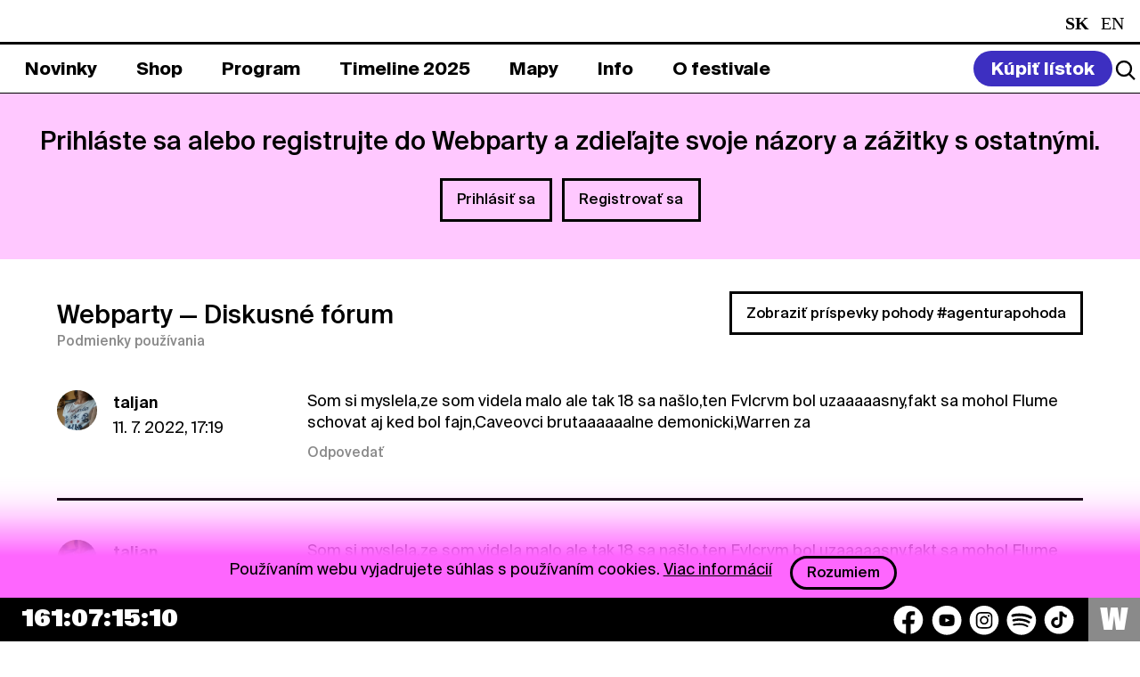

--- FILE ---
content_type: text/html; charset=UTF-8
request_url: https://www.pohodafestival.sk/webparty/165
body_size: 11806
content:
<!DOCTYPE html>
<html lang="sk">
<head>
    <meta charset="utf-8" />
    <meta http-equiv="x-ua-compatible" content="ie=edge">
    <meta name="viewport" content="width=device-width, initial-scale=1.0">
    <title>Webparty | Pohoda Festival</title>
    <meta name="keywords" content="pohoda festival event yourope etep international freedom sloboda music art theatre literature pohodafestival trencin kascak">
    <link rel="preload" as="font" href="/assets_2020/css/druk/Druk-WideMedium.woff2" type="font/woff2" crossorigin>
    <link rel="preload" as="font" href="/assets_2020/css/druk/Druk-WideMedium.woff" type="font/woff" crossorigin>
    <link rel="preload" as="font" href="/assets/fonts/SignalCompressed-Regular_2.woff2?v=1" type="font/woff2" crossorigin>
    <link rel="preload" as="font" href="/assets/fonts/SignalCompressed-Regular_2.woff?v=1" type="font/woff" crossorigin>
    <link rel="stylesheet" href="/assets/css/tailwind.css?v=55">
    <link rel="stylesheet" href="/assets_2020/css/app.css?v=55">
    <link rel="stylesheet" href="/assets_2020/css/jquery.fancybox.css">
    <link rel="stylesheet" href="/assets_2020/css/suisse/stylesheet.css">
    <link rel="stylesheet" href="/assets_2020/css/druk/stylesheet.css">
    <link rel="stylesheet" href="/assets_2025/css/main.css?v=556">
        <meta name="description" content="Príďte si užiť celý svet plný pohody na 30. ročník festivalu Pohoda v Trenčíne.">
<!--facebook-->
<meta name="facebook-domain-verification" content="74nvqtxinraht1rumigf81yu3pdqqx" />
<meta property="og:title" content="Webparty | POHODA FESTIVAL, 8. &amp; 9. – 11. 7. 2026, Letisko Trenčín">
<meta property="og:site_name" content="POHODA FESTIVAL">
<meta property="og:url" content="https://www.pohodafestival.sk/webparty/165">
<meta property="og:description" content="Príďte si užiť celý svet plný pohody na 30. ročník festivalu Pohoda v Trenčíne.">
<meta property="og:type" content="website">
<meta property="og:image" content="https://www.pohodafestival.sk/og_image.2023.jpg">
<!--twitter-->
<meta name="twitter:card" content="summary_large_image">
<meta name="twitter:url" content="https://www.pohodafestival.sk/webparty/165">
<meta name="twitter:title" content="Webparty | POHODA FESTIVAL, 8. &amp; 9. – 11. 7. 2026, Letisko Trenčín">
<meta name="twitter:description" content="Príďte si užiť celý svet plný pohody na 30. ročník festivalu Pohoda v Trenčíne.">
<meta name="twitter:image" content="https://www.pohodafestival.sk/og_image.2023.jpg">
<!--google +-->
<meta itemprop="name" content="Webparty | POHODA FESTIVAL, 8. &amp; 9. – 11. 7. 2026, Letisko Trenčín">
<meta itemprop="description" content="Príďte si užiť celý svet plný pohody na 30. ročník festivalu Pohoda v Trenčíne.">
<meta itemprop="image" content="https://www.pohodafestival.sk/og_image.2023.jpg">
    <link rel="apple-touch-icon" sizes="180x180" href="/apple-touch-icon.png">
<link rel="icon" type="image/png" sizes="32x32" href="/favicon-32x32.png">
<link rel="icon" type="image/png" sizes="16x16" href="/favicon-16x16.png">
<link rel="manifest" crossorigin="use-credentials" href="/manifest.json">
<link rel="mask-icon" href="/safari-pinned-tab.svg" color="#fe66fe">
<link rel="shortcut icon" href="/favicon.ico">
<meta name="apple-mobile-web-app-title" content="Pohoda Festival">
<meta name="application-name" content="Pohoda Festival">
<meta name="msapplication-TileColor" content="#feb2fe">
<meta name="apple-mobile-web-app-status-bar" content="#feb2fe" />
<meta name="theme-color" content="#feb2fe">    <!-- Google tag (gtag.js) -->
<script async src="https://www.googletagmanager.com/gtag/js?id=G-3MKX9FCLWW"></script>
<script>
    window.dataLayer = window.dataLayer || [];
    function gtag(){dataLayer.push(arguments);}
    gtag('js', new Date());

    gtag('config', 'G-3MKX9FCLWW');
</script>
<!-- Google Tag Manager -->
<script>(function(w,d,s,l,i){w[l]=w[l]||[];w[l].push({'gtm.start':
            new Date().getTime(),event:'gtm.js'});var f=d.getElementsByTagName(s)[0],
        j=d.createElement(s),dl=l!='dataLayer'?'&l='+l:'';j.async=true;j.src=
        'https://www.googletagmanager.com/gtm.js?id='+i+dl;f.parentNode.insertBefore(j,f);
    })(window,document,'script','dataLayer','GTM-MMDG593');</script>
<!-- End Google Tag Manager -->
        <style>
        .toggle-slinger{
            margin-right:15px;
        }
        .toggle-slinger span{
            display:block;
        }
        .toggle-slinger img{
            display:none;
            max-width: 21px;
        }
        @media (max-width: 767px) {
            .toggle-slinger{
                margin-right: 3px;
            }
            .toggle-slinger span{
                display:none;
            }
            .toggle-slinger img{
                display:block;
            }
            .social-container .social {
                gap: 6px !important;
            }
        }
    </style>
</head>

<body>
    <!-- Google Tag Manager (noscript) -->
<noscript><iframe src="https://www.googletagmanager.com/ns.html?id=GTM-MMDG593"
                  height="0" width="0" style="display:none;visibility:hidden"></iframe></noscript>
<!-- End Google Tag Manager (noscript) -->
<!-- Adform Tracking Code BEGIN -->
<script type="text/javascript">
    window._adftrack = Array.isArray(window._adftrack) ? window._adftrack : (window._adftrack ? [window._adftrack] : []);
    window._adftrack.push({pm: 1360191});
    (function () { var s = document.createElement('script'); s.type = 'text/javascript'; s.async = true; s.src = 'https://track.adform.net/serving/scripts/trackpoint/async/'; var x = document.getElementsByTagName('script')[0]; x.parentNode.insertBefore(s, x); })();
</script>
<noscript><p style="margin:0;padding:0;border:0;"><img src="https://track.adform.net/Serving/TrackPoint/?pm=1360191" width="1" height="1" alt="" /></p></noscript>
<!-- Adform Tracking Code END -->

    <audio id="player">
        <div class="warning callout" data-closable><button class="close-button" aria-label="Dismiss alert" type="button" data-close><span class="icon-close" aria-hidden="true"></span></button><p>Váš prehliadač nepodporuje prehrávanie audio súborov.</p></div>
    </audio>

        
    <div class="off-canvas-wrapper overflow-visible">
        <div class="off-canvas position-bottom hide-for-large" id="off-canvas" data-off-canvas data-transition="overlap" data-content-overlay="false" data-content-scroll="true" data-auto-focus="false">
            <div class="menu-controls">
    <button class="search-toggle" data-open="search"><i class="icon search"></i></button>
    <ul class="languages">
        <li class="active">
                    <span class="text-white capitalize">sk</span>
            </li>
        <li>
                    <a class="text-white capitalize" href="/webparty/165?_locale=en">en</a>
            </li>
    </ul>    <button class="nav-toggle" title="Zavrieť menu" data-toggle="off-canvas">
        <span aria-hidden="true">&#x2715;</span>
    </button>
</div>


<ul class="main-menu" data-accordion data-slide-speed="0" data-allow-all-closed="true">
            <li >
            <a href="/sk/novinky"><span>Novinky</span></a>

                    </li>
            <li data-accordion-item>
            <a href="/sk/shop"><span>Shop</span></a>

                            <div class="bar submenu" data-tab-content>
                    <ul >
                                                                                                            <li >
                                <a  href="/sk/shop/listky-2026"><span>Lístky</span></a>
                            </li>
                                                                                                            <li >
                                <a  href="/sk/shop/ubytovanie"><span>Ubytovanie</span></a>
                            </li>
                                                                                                            <li >
                                <a  href="/sk/shop/doprava"><span>Doprava</span></a>
                            </li>
                                                                                                            <li >
                                <a  href="/sk/shop/merch"><span>Merch</span></a>
                            </li>
                                                                                                            <li >
                                <a  href="/sk/vseobecne-obchodne-podmienky"><span>VOP</span></a>
                            </li>
                                                                                                            <li >
                                <a  href="/sk/privacy-policy"><span>Privacy Policy</span></a>
                            </li>
                                            </ul>
                </div>
                    </li>
            <li data-accordion-item>
            <a href="/sk/artists"><span>Program</span></a>

                            <div class="bar submenu" data-tab-content>
                    <ul >
                                                                                                            <li >
                                <a  href="/sk/artists/hudba"><span>2026</span></a>
                            </li>
                                                                                                            <li >
                                <a  href="/sk/artists/2025/hudba"><span>2025</span></a>
                            </li>
                                            </ul>
                </div>
                    </li>
            <li >
            <a href="/sk/timeline"><span>Timeline 2025</span></a>

                    </li>
            <li data-accordion-item>
            <a href="/sk/map"><span>Mapy</span></a>

                            <div class="bar submenu" data-tab-content>
                    <ul >
                                                                                                            <li >
                                <a  href="/sk/map"><span>Festivalová</span></a>
                            </li>
                                                                                                            <li >
                                <a  href="/sk/evacuation"><span>Evakuačná</span></a>
                            </li>
                                            </ul>
                </div>
                    </li>
            <li data-accordion-item>
            <a href="/sk/info"><span>Info</span></a>

                            <div class="bar submenu" data-tab-content>
                    <ul >
                                                                                                            <li >
                                <a  href="/sk/info"><span>Info</span></a>
                            </li>
                                                                                                            <li >
                                <a  href="/sk/kontakt"><span>Kontakt</span></a>
                            </li>
                                                                                                            <li >
                                <a  href="/sk/partneri-info"><span>Spolupráca</span></a>
                            </li>
                                            </ul>
                </div>
                    </li>
            <li data-accordion-item>
            <a href="/sk/o-festivale"><span>O festivale</span></a>

                            <div class="bar submenu" data-tab-content>
                    <ul >
                                                                                                            <li >
                                <a  href="/sk/o-festivale"><span>O festivale</span></a>
                            </li>
                                                                                                            <li >
                                <a  href="/sk/ekologia"><span>Ekológia</span></a>
                            </li>
                                                                                                            <li >
                                <a  href="/sk/fotopohoda"><span>Fotopohoda</span></a>
                            </li>
                                                                                                            <li >
                                <a  href="/sk/projekty"><span>Projekty</span></a>
                            </li>
                                                                                                            <li >
                                <a  href="/sk/partners"><span>Partneri</span></a>
                            </li>
                                            </ul>
                </div>
                    </li>
    </ul>

<style>
    .main-menu .submenu ul ul.third-submenu {
        display: none;
        position: absolute;
        width: 100%;
        background: #fff;
        padding: 0;
        margin: 0;
        left: 0;
        top: 47px;
    }

    .main-menu .submenu ul li.dropdown-current > ul.third-submenu {
        display: flex;
    }

    .main-menu .submenu ul ul.third-submenu a {
        color: #000;
    }
    .main-menu .submenu ul ul.third-submenu a span{
        color: #000;
        border: 2px solid white;
    }
    .main-menu .submenu ul ul.third-submenu a.current span{
        border: 2px solid black;

    }

    @media (max-width: 767px) {
        .main-menu .submenu ul ul.third-submenu a.current span{
            color:#fff !important;
        }
        .main-menu .submenu ul ul.third-submenu {
            position: relative;
            top: auto;
            left: auto;
            display: block;
            padding-top:10px;
            padding-bottom:10px;
        }

        .main-menu .submenu ul li.dropdown-current > ul.third-submenu {
            display: block;
        }
    }

</style>
<div class="grid-x grid-margin-y secondary-menu">
    <nav class="cell small-12 medium-4">
        <ul class="footer_submenu text-white">
            <li><a class="text-white" href="/sk/novinky">Novinky</a></li>
            <li><a class="text-white" href="/sk/privacy-policy">Privacy Policy</a></li>
                            <li><a class="text-white" href="https://press.pohodafestival.sk/">Press</a></li>
                                    <li style="display: none;"><a class="text-white" href="https://predajcovia.pohodafestival.sk/">Market zóna</a></li>
            <li><a class="text-white" href="https://www.pohodafestival.sk/sk/novinky/podporte-oz-do-pohody-2-z-dane-pre-viac-pohody">2% pre OZ Do pohody</a></li>
        </ul>
    </nav>
    <nav class="cell small-12 medium-4">
        <ul class="footer_submenu text-white">
             <li style="display:none;"><a class="text-white" href="https://gastro.pohodafestival.sk/">Gastro zóna</a></li>
            <li><a class="text-white" href="/ngo">NGO</a></li>
            <li><a class="text-white" href="/ambassadors">Ambassadors</a></li>
            <li><a class="text-white" href="/sk/contest">Visual Art Contest</a></li>
        </ul>
    </nav>
    <nav class="cell small-12 medium-4">
        <ul class="footer_submenu text-white">
           <li><h6 class="text-white">Pracuj pre Pohodu</h6></li>
                        <li><a class="text-white" href="https://workers.pohodafestival.sk/">Brigádnici</a></li>
            <li><a class="text-white" href="https://volunteers.pohodafestival.sk/">Dobrovoľníci</a></li>
            <li><a class="text-white" href="https://separacia.pohodafestival.sk/">Separátori</a></li>
        </ul>
    </nav>
</div>

<div class="social-container">
    <div class="social">
    <button class="text-white toggle-slinger" style="font-weight: 700; display:none;">
        <img src="/assets/img/2025/car-round.svg" alt="car icon" />
        <span>Spolu na Pohodu</span>
    </button>
    <a href="https://www.facebook.com/pohoda.festival" target="_blank" aria-label="Facebook">
        <img src="/assets/img/2025/socials/facebook.svg" alt="Facebook icon" />
    </a>
    <a href="https://www.youtube.com/user/FestivalPohoda" target="_blank" aria-label="YouTube">
        <img src="/assets/img/2025/socials/youtube.svg" alt="YouTube icon" />
    </a>
    <a href="https://www.instagram.com/pohodafestival/" target="_blank" aria-label="Instagram">
        <img src="/assets/img/2025/socials/instagram.svg" alt="Instagram icon" />
    </a>
    <a href="https://play.spotify.com/user/pohodafestival?play=true&utm_source=open.spotify.com&utm_medium=open" target="_blank" aria-label="Spotify">
        <img src="/assets/img/2025/socials/spotify.svg" alt="Spotify icon" />
    </a>
    <a href="https://www.tiktok.com/@pohoda_festival" target="_blank" aria-label="TikTok">
        <img src="/assets/img/2025/socials/tiktok.svg" alt="TikTok icon" />
    </a>
    <!--              <a href="https://invite.viber.com/?g2=AQAVufatHkCFSEePgVJN3FtSejdBtZ60RIOX5E37wEeRd0QmPnYz69ByTZVhq%2Bq3" target="_blank"><i class="icon-viber"></i></a>-->
    <!--              <a href="https://www.deezer.com/us/playlist/5241832382?utm_source=deezer&utm_content=playlist-5241832382&utm_term=2181884464_1545411950&utm_medium=web" target="_blank"><i class="icon-deezer"></i></a>-->
</div></div>        </div>
        <div class="off-canvas-content tailwind-3" data-off-canvas-content>
            <header class="header_main_section">
    <div class="bar header_section">
        <div class="grid-x logo-bar bg-black text-white">
            <div class="cell large-auto heading">
                <a class="logo" href="/sk/">
                    <img class="md:!left-[1.5rem] md:!top-[0.1rem] md:!w-[1.3rem]" src="/assets/img/2025/logo_2025.svg" alt="Logo">
                    <span class="slideshow"><!--
                        --><span class="text-white heading_title">Pohoda Festival</span><!--
                        --><span class="text-white hide-for-large heading_date">8. & 9. – 11. 7. 2026</span><!--
                        --><span class="text-white hide-for-large heading_title">Pohoda Festival</span><!--
--></span><!--
                --></a><!--
                --><span class="subheading show-for-large heading_date">8. & 9. – 11. 7. 2026</span>
            </div>
            <div class="cell large-shrink show-for-large text-white">
                <ul class="languages">
        <li class="active">
                    <span class="text-white capitalize">sk</span>
            </li>
        <li>
                    <a class="text-white capitalize" href="/webparty/165?_locale=en">en</a>
            </li>
    </ul>            </div>
        </div>
    </div>
    <div class="bar_bottom header_menu">
        <nav class="grid-x menu-bar" id="menu-bar">
            <div class="cell large-auto show-for-large menu-container">
                <ul class="main-menu" data-accordion data-slide-speed="0" data-allow-all-closed="true">
            <li >
            <a href="/sk/novinky"><span>Novinky</span></a>

                    </li>
            <li data-accordion-item>
            <a href="/sk/shop"><span>Shop</span></a>

                            <div class="bar submenu" data-tab-content>
                    <ul >
                                                                                                            <li >
                                <a  href="/sk/shop/listky-2026"><span>Lístky</span></a>
                            </li>
                                                                                                            <li >
                                <a  href="/sk/shop/ubytovanie"><span>Ubytovanie</span></a>
                            </li>
                                                                                                            <li >
                                <a  href="/sk/shop/doprava"><span>Doprava</span></a>
                            </li>
                                                                                                            <li >
                                <a  href="/sk/shop/merch"><span>Merch</span></a>
                            </li>
                                                                                                            <li >
                                <a  href="/sk/vseobecne-obchodne-podmienky"><span>VOP</span></a>
                            </li>
                                                                                                            <li >
                                <a  href="/sk/privacy-policy"><span>Privacy Policy</span></a>
                            </li>
                                            </ul>
                </div>
                    </li>
            <li data-accordion-item>
            <a href="/sk/artists"><span>Program</span></a>

                            <div class="bar submenu" data-tab-content>
                    <ul >
                                                                                                            <li >
                                <a  href="/sk/artists/hudba"><span>2026</span></a>
                            </li>
                                                                                                            <li >
                                <a  href="/sk/artists/2025/hudba"><span>2025</span></a>
                            </li>
                                            </ul>
                </div>
                    </li>
            <li >
            <a href="/sk/timeline"><span>Timeline 2025</span></a>

                    </li>
            <li data-accordion-item>
            <a href="/sk/map"><span>Mapy</span></a>

                            <div class="bar submenu" data-tab-content>
                    <ul >
                                                                                                            <li >
                                <a  href="/sk/map"><span>Festivalová</span></a>
                            </li>
                                                                                                            <li >
                                <a  href="/sk/evacuation"><span>Evakuačná</span></a>
                            </li>
                                            </ul>
                </div>
                    </li>
            <li data-accordion-item>
            <a href="/sk/info"><span>Info</span></a>

                            <div class="bar submenu" data-tab-content>
                    <ul >
                                                                                                            <li >
                                <a  href="/sk/info"><span>Info</span></a>
                            </li>
                                                                                                            <li >
                                <a  href="/sk/kontakt"><span>Kontakt</span></a>
                            </li>
                                                                                                            <li >
                                <a  href="/sk/partneri-info"><span>Spolupráca</span></a>
                            </li>
                                            </ul>
                </div>
                    </li>
            <li data-accordion-item>
            <a href="/sk/o-festivale"><span>O festivale</span></a>

                            <div class="bar submenu" data-tab-content>
                    <ul >
                                                                                                            <li >
                                <a  href="/sk/o-festivale"><span>O festivale</span></a>
                            </li>
                                                                                                            <li >
                                <a  href="/sk/ekologia"><span>Ekológia</span></a>
                            </li>
                                                                                                            <li >
                                <a  href="/sk/fotopohoda"><span>Fotopohoda</span></a>
                            </li>
                                                                                                            <li >
                                <a  href="/sk/projekty"><span>Projekty</span></a>
                            </li>
                                                                                                            <li >
                                <a  href="/sk/partners"><span>Partneri</span></a>
                            </li>
                                            </ul>
                </div>
                    </li>
    </ul>

<style>
    .main-menu .submenu ul ul.third-submenu {
        display: none;
        position: absolute;
        width: 100%;
        background: #fff;
        padding: 0;
        margin: 0;
        left: 0;
        top: 47px;
    }

    .main-menu .submenu ul li.dropdown-current > ul.third-submenu {
        display: flex;
    }

    .main-menu .submenu ul ul.third-submenu a {
        color: #000;
    }
    .main-menu .submenu ul ul.third-submenu a span{
        color: #000;
        border: 2px solid white;
    }
    .main-menu .submenu ul ul.third-submenu a.current span{
        border: 2px solid black;

    }

    @media (max-width: 767px) {
        .main-menu .submenu ul ul.third-submenu a.current span{
            color:#fff !important;
        }
        .main-menu .submenu ul ul.third-submenu {
            position: relative;
            top: auto;
            left: auto;
            display: block;
            padding-top:10px;
            padding-bottom:10px;
        }

        .main-menu .submenu ul li.dropdown-current > ul.third-submenu {
            display: block;
        }
    }

</style>            </div>
            <div class="cell large-shrink menu-controls">

                    <a class="buy-ticket" href="/sk/shop"><span>Kúpiť lístok</span></a>
                <div class="header_action_section">
                    <button class="search-toggle" data-open="search">
                        <img src="/assets/img/2025/icons/search_logo.svg">
                    </button>
                    <button class="nav-toggle" title="Menu" data-toggle="off-canvas">&#x2630;</button>
                </div>

            </div>
        </nav>
    </div>


</header>
            <main id="main">

                                    <div class="messages wrapper">
                                                                                                                                                            </div>
                
                            <div class="entry webparty-panel">
            <p class="lead">Prihláste sa alebo registrujte do Webparty a zdieľajte svoje názory a zážitky s ostatnými.</p>
            <div class="sign-buttons"><a data-open="login-modal" class="hollow button">Prihlásiť sa</a><a data-open="register-modal" class="hollow button">Registrovať sa</a></div><!-- .sign-buttons -->
        </div><!-- .webparty-panel -->
    
                <div class="wrapper margin-top-2">
                        
    <div class="webparty-header">
    <div class="grid-x align-bottom">
        <div class="cell large-auto">
            <h1><a href="/webparty">Webparty</a> <span>&mdash; Diskusné fórum</span></h1>
            <a href="/sk/pravidla-a-sukromie" class="small" target="_blank">Podmienky používania</a>
                    </div>
        <div class="cell large-shrink">
            <a href="https://www.pohodafestival.sk/webparty/pohoda" class="hollow button">Zobraziť príspevky pohody #agenturapohoda</a>
        </div>
    </div>
</div><!-- .webparty-header -->

    <ul class="threads">
            <li id="comment51959" data-post="51959">
            <div class="thread">
    <div class="media-object">
        <div class="media-object-section">
            <a href="/webparty/profile/taljan">
                            <img class="webparty-avatar" src="/uploads/webparty/natalijatnatgmail-com-1492940468.jpg" alt="">
                        </a>
        </div><!-- .media-object-section -->
        <div class="media-object-section">
            <p class="thread-header"><strong><a href="/webparty/profile/taljan">taljan</a></strong><br>11. 7. 2022, 17:19</p>
        </div><!-- .media-object-section -->
    </div><!-- .media-object -->
    <div class="thread-section">
        <p class="thread-content">Som si myslela,ze som videla malo ale tak 18 sa na&scaron;lo,ten Fvlcrvm bol uzaaaaasny,fakt sa mohol Flume schovat aj ked bol fajn,Caveovci  brutaaaaaalne demonicki,Warren za</p>
                                <a class="thread-reply login small" data-open="login-modal">Odpovedať</a>
                        </div><!-- .thread-section -->
</div><!-- .thread -->
                    </li>
            <li id="comment51958" data-post="51958">
            <div class="thread">
    <div class="media-object">
        <div class="media-object-section">
            <a href="/webparty/profile/taljan">
                            <img class="webparty-avatar" src="/uploads/webparty/natalijatnatgmail-com-1492940468.jpg" alt="">
                        </a>
        </div><!-- .media-object-section -->
        <div class="media-object-section">
            <p class="thread-header"><strong><a href="/webparty/profile/taljan">taljan</a></strong><br>11. 7. 2022, 17:10</p>
        </div><!-- .media-object-section -->
    </div><!-- .media-object -->
    <div class="thread-section">
        <p class="thread-content">Som si myslela,ze som videla malo ale tak 18 sa na&scaron;lo,ten Fvlcrvm bol uzaaaaasny,fakt sa mohol Flume schovat aj ked bol fajn,Caveovci  brutaaaaaalne demonicki,Warren zavaril poriadne,techno&scaron;iny masivne az na mna moc,ale.vizual strasne ppc a ta typena z Brutalismu aka bola husta </p>
                                <a class="thread-reply login small" data-open="login-modal">Odpovedať</a>
                        </div><!-- .thread-section -->
</div><!-- .thread -->
                    </li>
            <li id="comment51957" data-post="51957">
            <div class="thread">
    <div class="media-object">
        <div class="media-object-section">
            <a href="/webparty/profile/ShapeIess">
                            <span class="webparty-avatar">S</span>
                        </a>
        </div><!-- .media-object-section -->
        <div class="media-object-section">
            <p class="thread-header"><strong><a href="/webparty/profile/ShapeIess">ShapeIess</a></strong><br>11. 7. 2022, 15:36</p>
        </div><!-- .media-object-section -->
    </div><!-- .media-object -->
    <div class="thread-section">
        <p class="thread-content">V&yacute;born&yacute; ročn&iacute;k. Shame na PICF!</p>
                                <a class="thread-reply login small" data-open="login-modal">Odpovedať</a>
                        </div><!-- .thread-section -->
</div><!-- .thread -->
                    </li>
            <li id="comment51955" data-post="51955">
            <div class="thread">
    <div class="media-object">
        <div class="media-object-section">
            <a href="/webparty/profile/emo">
                            <img class="webparty-avatar" src="/uploads/webparty/anarchosatemail-cz-1579116832.jpg" alt="">
                        </a>
        </div><!-- .media-object-section -->
        <div class="media-object-section">
            <p class="thread-header"><strong><a href="/webparty/profile/emo">emo</a></strong><br>11. 7. 2022, 14:12</p>
        </div><!-- .media-object-section -->
    </div><!-- .media-object -->
    <div class="thread-section">
        <p class="thread-content">najsilnej&scaron;i ročn&iacute;k, hudobne najlep&scaron;&iacute; a to aj napriek vypadnutiam niektor&yacute;ch mojich telies na ktor&eacute; som sa chystal... videl som posuny v organiz&aacute;cii, na v&scaron;etko sa čakalo menej, skončili kontroly p&aacute;sok medzi priestorom stanov&yacute;m a  priestorom p&oacute;dii, odbavovanie na br&aacute;nach, r&yacute;chle a &uacute;čelne kontroly pol&iacute;cie nas ako vodičov pri predčasn&yacute;ch v&yacute;jazdoch, alkohol testy ktor&yacute;m sa vždy so značkou KE nevyhnem :DDD atd čo s&uacute; presne tie sign&aacute;ly, že kv&ocirc;li potencion&aacute;lnemu 1 probl&eacute;mov&eacute;mu človeku nebudeme obmedzovať cel&uacute; spoločnosť ale urob&iacute;me to presne naopak...   <br />
ludsky som videl velky posun, publikum ako keby kulturne vyzrelo, bolo e&scaron;te o čosi živ&scaron;ie miestami až  v&aacute;&scaron;nivo nen&uacute;ten&eacute; odviazan&eacute;, alebo roztančen&eacute; kde neostala sn&aacute;ď jedinn&aacute; osoba bez pohybu :D  ludia re&aacute;lne nen&uacute;tene priatelsk&iacute;, na druhej strane som ja nezazil jediny krat nejake vykeciavanie na koncertoch ru&scaron;enie atd... <br />
te&scaron;&iacute;m sa na foto, s&iacute;ce amat&eacute;rske ale moje, nebud&uacute; profi ale ver&iacute;m bud&uacute; mil&eacute; a niekoho aj pote&scaron;ia :D tak sa idem pomaly do nich pustiť... <br />
nedostatky: popros&iacute;m decentne nasvietiť čelo sc&eacute;ny drevenej čo ju volali jurta, bolo to fakt efektn&eacute;, tajomn&eacute; tak trochu stra&scaron;idelne :D ale večer a v noci sa to minulo &uacute;činku a cez den to bolo fajn ale to ta nočn&aacute; atmo by bola e&scaron;te viac... <br />
topky festivalu: Najmlad&scaron;&iacute; mini pohod&aacute;ci a p&aacute;r hafanov. Objatie s taus, ktor&eacute; nebolo bezslzičkov&eacute; po koncerte Dunaju s Ivou, čo bol aj jeden z uplne top koncertov spolu s Nickom... Objatie s Danielom Pastirč&aacute;kom a Ankou Polckovou... tieto 3 objatia boli uplne vynimocne a aj velmi si podobne, dlhe a proste take čo treba zažiť</p>
                                <a class="thread-reply login small" data-open="login-modal">Odpovedať</a>
                        </div><!-- .thread-section -->
</div><!-- .thread -->
                    </li>
            <li id="comment51954" data-post="51954">
            <div class="thread">
    <div class="media-object">
        <div class="media-object-section">
            <a href="/webparty/profile/dukon">
                            <img class="webparty-avatar" src="/uploads/webparty/dusan-konecnyatseznam-cz-1721040362.jpg" alt="">
                        </a>
        </div><!-- .media-object-section -->
        <div class="media-object-section">
            <p class="thread-header"><strong><a href="/webparty/profile/dukon">dukon</a></strong><br>11. 7. 2022, 11:43</p>
        </div><!-- .media-object-section -->
    </div><!-- .media-object -->
    <div class="thread-section">
        <p class="thread-content">byl jsem po 5 letech a skvele<br />
nejvic me potesili 7xPIGS a pak Black Midi, Slowthai, Flume, Floating Points, Squid, Snail Mail, Yves Tumor (az na tu mlhu, ta me srala, ale asi autorsky zamer)<br />
ale zpet hlavne k 7pigs...  na ty jsem se tesil uz od prvniho oznameni v 2020, vic stoneru ci podobne hutnych kytar.<br />
<br />
Tesim se na 2023<br />
doufam ze to bude mix novych objevu i nejaka ta retro stalice jako otevirak (porad mi na Pohode chybi odskrknout klasiky Massive Attack, Underworld, The Orb, Beck, Stereolab, Dead Can Dance atd. )</p>
                                <a class="thread-reply login small" data-open="login-modal">Odpovedať</a>
                        </div><!-- .thread-section -->
</div><!-- .thread -->
                            <ul class="thread-replies">
                                            <li id="comment51956" data-post="51956">
                            <div class="thread">
    <div class="media-object">
        <div class="media-object-section">
            <a href="/webparty/profile/Doktor_Zivago">
                            <span class="webparty-avatar">D</span>
                        </a>
        </div><!-- .media-object-section -->
        <div class="media-object-section">
            <p class="thread-header"><strong><a href="/webparty/profile/Doktor_Zivago">Doktor_Zivago</a></strong><br>11. 7. 2022, 14:50</p>
        </div><!-- .media-object-section -->
    </div><!-- .media-object -->
    <div class="thread-section">
        <p class="thread-content"><a href="/webparty/profile/dukon">@dukon</a>  Cave bol super ale Pigs bol asi najintezivnejsi koncert ako kedy som zazil. Pri A66 som mal pocit, ze polka publika je zhypnotizovana. Stal som hned vedla pogujuceho davu. Toto este chcem zazit.</p>
                                <a class="thread-reply login small" data-open="login-modal">Odpovedať</a>
                        </div><!-- .thread-section -->
</div><!-- .thread -->
                        </li>
                                    </ul>
                    </li>
            <li id="comment51951" data-post="51951">
            <div class="thread">
    <div class="media-object">
        <div class="media-object-section">
            <a href="/webparty/profile/Brain">
                            <img class="webparty-avatar" src="/uploads/webparty/brokosnyatgmail-com.jpg" alt="">
                        </a>
        </div><!-- .media-object-section -->
        <div class="media-object-section">
            <p class="thread-header"><strong><a href="/webparty/profile/Brain">Brain</a></strong><br>11. 7. 2022, 10:02</p>
        </div><!-- .media-object-section -->
    </div><!-- .media-object -->
    <div class="thread-section">
        <p class="thread-content">Tak co dodat, hudobne asi najlepsi rocnik aky som zazil. tesim sa, ze si nasiel miesto v line upe aj Stoner v podobe 7xpigs ale aj ked sa ma znami pytali co bolo najlepsie, neviem povedat lebo tam bolo toho dobreho az prilis vela. Yves Tumor klubovy strop, slowthai uff, otoboke beaver? balming tiger? publikum bolo tento rok extra akcne </p>
                                <a class="thread-reply login small" data-open="login-modal">Odpovedať</a>
                        </div><!-- .thread-section -->
</div><!-- .thread -->
                            <ul class="thread-replies">
                                            <li id="comment51952" data-post="51952">
                            <div class="thread">
    <div class="media-object">
        <div class="media-object-section">
            <a href="/webparty/profile/Brain">
                            <img class="webparty-avatar" src="/uploads/webparty/brokosnyatgmail-com.jpg" alt="">
                        </a>
        </div><!-- .media-object-section -->
        <div class="media-object-section">
            <p class="thread-header"><strong><a href="/webparty/profile/Brain">Brain</a></strong><br>11. 7. 2022, 10:04</p>
        </div><!-- .media-object-section -->
    </div><!-- .media-object -->
    <div class="thread-section">
        <p class="thread-content"><a href="/webparty/profile/Brain">@Brain</a> velmi prijemne prekvapenie bol herbert stage. takze pohoda crew diky diky moc, vidime sa o rok :)</p>
                                <a class="thread-reply login small" data-open="login-modal">Odpovedať</a>
                        </div><!-- .thread-section -->
</div><!-- .thread -->
                        </li>
                                            <li id="comment51953" data-post="51953">
                            <div class="thread">
    <div class="media-object">
        <div class="media-object-section">
            <a href="/webparty/profile/katseft">
                            <img class="webparty-avatar" src="/uploads/webparty/katseftatgmail-com.jpg" alt="">
                        </a>
        </div><!-- .media-object-section -->
        <div class="media-object-section">
            <p class="thread-header"><strong><a href="/webparty/profile/katseft">katseft</a></strong><br>11. 7. 2022, 10:23</p>
        </div><!-- .media-object-section -->
    </div><!-- .media-object -->
    <div class="thread-section">
        <p class="thread-content"><a href="/webparty/profile/Brain">@Brain</a> <br />
pre mňa tento rok koncentr&aacute;cia koncertn&yacute;ch z&aacute;žitkov level Primavera.. hlavne sobota, to bolo masakr&aacute;lne.  Po koncerte Squid som ostala bez slov, až sa mi chcelo plakať od euf&oacute;rie<br />
<br />
niet čo dodať<br />
<br />
d&uacute;fam, že Herbert Club sa stane st&aacute;licou :)<br />
<br />
ďakujem a už sa te&scaron;&iacute;m na PICF!</p>
                                <a class="thread-reply login small" data-open="login-modal">Odpovedať</a>
                        </div><!-- .thread-section -->
</div><!-- .thread -->
                        </li>
                                    </ul>
                    </li>
            <li id="comment51949" data-post="51949">
            <div class="thread">
    <div class="media-object">
        <div class="media-object-section">
            <a href="/webparty/profile/JokerRoader">
                            <img class="webparty-avatar" src="/uploads/webparty/durickymartin9atgmail-com.jpg" alt="">
                        </a>
        </div><!-- .media-object-section -->
        <div class="media-object-section">
            <p class="thread-header"><strong><a href="/webparty/profile/JokerRoader">JokerRoader</a></strong><br>10. 7. 2022, 15:00</p>
        </div><!-- .media-object-section -->
    </div><!-- .media-object -->
    <div class="thread-section">
        <p class="thread-content">Vďaka za op&auml;ť skvel&uacute; Pohodu, vid&iacute;me sa bud&uacute;ci rok! Chcel by som sa op&yacute;tať, či bud&uacute; dostupn&eacute; aj video z&aacute;znamy z koncertov. Pretože livestreame nie vždy fungoval a napr&iacute;klad na žiadnom streame nebola Lianne La Havas</p>
                                <a class="thread-reply login small" data-open="login-modal">Odpovedať</a>
                        </div><!-- .thread-section -->
</div><!-- .thread -->
                            <ul class="thread-replies">
                                            <li id="comment51950" data-post="51950">
                            <div class="thread">
    <div class="media-object">
        <div class="media-object-section">
            <a href="/webparty/profile/ShapeIess">
                            <span class="webparty-avatar">S</span>
                        </a>
        </div><!-- .media-object-section -->
        <div class="media-object-section">
            <p class="thread-header"><strong><a href="/webparty/profile/ShapeIess">ShapeIess</a></strong><br>10. 7. 2022, 18:11</p>
        </div><!-- .media-object-section -->
    </div><!-- .media-object -->
    <div class="thread-section">
        <p class="thread-content"><a href="/webparty/profile/JokerRoader">@JokerRoader</a> V&scaron;etko, čo bolo odvysielan&eacute;, n&aacute;jde&scaron; na YT kan&aacute;li Pohody. Lianne bola v&ocirc;bec v rozpise?</p>
                                <a class="thread-reply login small" data-open="login-modal">Odpovedať</a>
                        </div><!-- .thread-section -->
</div><!-- .thread -->
                        </li>
                                    </ul>
                    </li>
            <li id="comment51948" data-post="51948">
            <div class="thread">
    <div class="media-object">
        <div class="media-object-section">
            <a href="/webparty/profile/Tibor_V">
                            <span class="webparty-avatar">T</span>
                        </a>
        </div><!-- .media-object-section -->
        <div class="media-object-section">
            <p class="thread-header"><strong><a href="/webparty/profile/Tibor_V">Tibor_V</a></strong><br>10. 7. 2022, 10:37</p>
        </div><!-- .media-object-section -->
    </div><!-- .media-object -->
    <div class="thread-section">
        <p class="thread-content">Prod&aacute;m dvě j&iacute;zdenky TN-BA vlakem Pohoda Express. Odjezd: Trenč&iacute;n 11:50, Trnava 12:39, Bratislava hl.st. 13:09<br />
Cena dohodou</p>
                                <a class="thread-reply login small" data-open="login-modal">Odpovedať</a>
                        </div><!-- .thread-section -->
</div><!-- .thread -->
                    </li>
            <li id="comment51947" data-post="51947">
            <div class="thread">
    <div class="media-object">
        <div class="media-object-section">
            <a href="/webparty/profile/Tom_imi">
                            <span class="webparty-avatar">T</span>
                        </a>
        </div><!-- .media-object-section -->
        <div class="media-object-section">
            <p class="thread-header"><strong><a href="/webparty/profile/Tom_imi">Tom_imi</a></strong><br>10. 7. 2022, 10:00</p>
        </div><!-- .media-object-section -->
    </div><!-- .media-object -->
    <div class="thread-section">
        <p class="thread-content">Niekto 2 l&iacute;stky na TN-BA pohoda vlak? 4&euro;/ks</p>
                                <a class="thread-reply login small" data-open="login-modal">Odpovedať</a>
                        </div><!-- .thread-section -->
</div><!-- .thread -->
                    </li>
            <li id="comment51945" data-post="51945">
            <div class="thread">
    <div class="media-object">
        <div class="media-object-section">
            <a href="/webparty/profile/Vololo">
                            <img class="webparty-avatar" src="/uploads/webparty/schonvickyatgmail-com.jpg" alt="">
                        </a>
        </div><!-- .media-object-section -->
        <div class="media-object-section">
            <p class="thread-header"><strong><a href="/webparty/profile/Vololo">Vololo</a></strong><br>9. 7. 2022, 19:13</p>
        </div><!-- .media-object-section -->
    </div><!-- .media-object -->
    <div class="thread-section">
        <p class="thread-content">Prosim najdite balming tiger este nejaky vecerny slot</p>
                                <a class="thread-reply login small" data-open="login-modal">Odpovedať</a>
                        </div><!-- .thread-section -->
</div><!-- .thread -->
                            <ul class="thread-replies">
                                            <li id="comment51946" data-post="51946">
                            <div class="thread">
    <div class="media-object">
        <div class="media-object-section">
            <a href="/webparty/profile/Vololo">
                            <img class="webparty-avatar" src="/uploads/webparty/schonvickyatgmail-com.jpg" alt="">
                        </a>
        </div><!-- .media-object-section -->
        <div class="media-object-section">
            <p class="thread-header"><strong><a href="/webparty/profile/Vololo">Vololo</a></strong><br>9. 7. 2022, 23:06</p>
        </div><!-- .media-object-section -->
    </div><!-- .media-object -->
    <div class="thread-section">
        <p class="thread-content"><a href="/webparty/profile/Vololo">@Vololo</a> nanestastie su vecerne sloty vzdy vyhradene pre nejaku nudu alebo totalny bizar</p>
                                <a class="thread-reply login small" data-open="login-modal">Odpovedať</a>
                        </div><!-- .thread-section -->
</div><!-- .thread -->
                        </li>
                                    </ul>
                    </li>
    </ul>
<div class="row">
    <div class="columns">
        <ul class="webparty pagination text-center" role="navigation" aria-label="Pagination">
                            <li class="pagination-previous"><a href="/webparty/164" aria-label="Predchádzaúca strana"></a></li>
                                                            <li><a href="/webparty" aria-label="Strana 1">1</a></li>
                                                                <li><a href="/webparty/2" aria-label="Strana 2">2</a></li>
                                                                <li><a href="/webparty/3" aria-label="Strana 3">3</a></li>
                                                                <li><a href="/webparty/4" aria-label="Strana 4">4</a></li>
                                                                <li><a href="/webparty/5" aria-label="Strana 5">5</a></li>
                                                                <li class="ellipsis"></li>
                                                                <li><a href="/webparty/161" aria-label="Strana 161">161</a></li>
                                                                <li><a href="/webparty/162" aria-label="Strana 162">162</a></li>
                                                                <li><a href="/webparty/163" aria-label="Strana 163">163</a></li>
                                                                <li><a href="/webparty/164" aria-label="Strana 164">164</a></li>
                                                                <li class="current"><span class="show-for-sr">Ste na strane</span> 165</li>
                                                                <li><a href="/webparty/166" aria-label="Strana 166">166</a></li>
                                                                <li><a href="/webparty/167" aria-label="Strana 167">167</a></li>
                                                                <li><a href="/webparty/168" aria-label="Strana 168">168</a></li>
                                                                <li><a href="/webparty/169" aria-label="Strana 169">169</a></li>
                                                                <li class="ellipsis"></li>
                                                                <li><a href="/webparty/627" aria-label="Strana 627">627</a></li>
                                                                <li><a href="/webparty/628" aria-label="Strana 628">628</a></li>
                                                                <li><a href="/webparty/629" aria-label="Strana 629">629</a></li>
                                                                <li><a href="/webparty/630" aria-label="Strana 630">630</a></li>
                                                                <li><a href="/webparty/631" aria-label="Strana 631">631</a></li>
                                                        <li class="pagination-next"><a href="/webparty/166" aria-label="Nasledujúca strana"></a></li>
                    </ul><!-- .pagination -->
    </div><!-- .columns -->
</div><!-- .row -->


                </div>
            </main>

                            <footer class="footer-content" >

        <div class="footer-info bg-[#3D2FC1]">
        <div class="px-4 footer-info-section">

            <div class="grid-x footer-info-menu">
                <div class="cell small-12 large-2 hide-on-mobile hide-on-tablet">
                    <img src="/assets/img/2025/footer_logo.svg">
                </div>

                <div class="cell small-12 large-4 footer-info-menu-newsletter">
                    <h6 class="text-white newsletter_heading">Newsletter</h6>
                    <form action="//app.mailerlite.com/webforms/submit/g1v4u7" method="post" target="_blank">
    <div class="newsletter_mail">
        <input id="newsletter-email" type="email" name="fields[email]" placeholder="E-mailová adresa" required>
        <input type="hidden" name="fields[web_version]" value="sk" >
    </div>
    <div class="grid-x newsletter_content_section">
        <div class="cell small-12 medium-auto">
            <div class="checkbox-group">
                <input class="text-white" id="newsletter-agree" name="form[newsletter]" type="checkbox" required>
                <label class="text-white" for="newsletter-agree">
                    Súhlasím so zapísaním mojej e-mailovej adresy do Pohoda Newslettra a využívaním na marketingové účely.                </label>
            </div>
        </div>
        <div class="cell small-12 medium-shrink newsletter_sign_in">
            <button type="submit" class="button button_white">Prihlásiť sa</button>
        </div>
    </div>
    <input type="hidden" name="ml-submit" value="1">
</form>                </div>
                <div class="cell small-12 large-5 large-offset-1 hide-for-small-only hide-for-medium-only text-white">
                    <div class="grid-x grid-margin-y secondary-menu">
    <nav class="cell small-12 medium-4">
        <ul class="footer_submenu text-white">
            <li><a class="text-white" href="/sk/novinky">Novinky</a></li>
            <li><a class="text-white" href="/sk/privacy-policy">Privacy Policy</a></li>
                            <li><a class="text-white" href="https://press.pohodafestival.sk/">Press</a></li>
                                    <li style="display: none;"><a class="text-white" href="https://predajcovia.pohodafestival.sk/">Market zóna</a></li>
            <li><a class="text-white" href="https://www.pohodafestival.sk/sk/novinky/podporte-oz-do-pohody-2-z-dane-pre-viac-pohody">2% pre OZ Do pohody</a></li>
        </ul>
    </nav>
    <nav class="cell small-12 medium-4">
        <ul class="footer_submenu text-white">
             <li style="display:none;"><a class="text-white" href="https://gastro.pohodafestival.sk/">Gastro zóna</a></li>
            <li><a class="text-white" href="/ngo">NGO</a></li>
            <li><a class="text-white" href="/ambassadors">Ambassadors</a></li>
            <li><a class="text-white" href="/sk/contest">Visual Art Contest</a></li>
        </ul>
    </nav>
    <nav class="cell small-12 medium-4">
        <ul class="footer_submenu text-white">
           <li><h6 class="text-white">Pracuj pre Pohodu</h6></li>
                        <li><a class="text-white" href="https://workers.pohodafestival.sk/">Brigádnici</a></li>
            <li><a class="text-white" href="https://volunteers.pohodafestival.sk/">Dobrovoľníci</a></li>
            <li><a class="text-white" href="https://separacia.pohodafestival.sk/">Separátori</a></li>
        </ul>
    </nav>
</div>
                </div>
            </div>
        </div>
        <div class="cell small-12 large-2 px-4 mobile_logo hide-on-desktop">
            <img src="/assets/img/2025/black_footer_logo.svg">
        </div>
        <div class="px-4 py-4 mobile_image hide-on-desktop">
            <img src="/assets/img/2025/pohoda_mobile_img.svg">
        </div>
        <div class="px-4 py-4 hide-on-mobile hide-on-tablet">
            <img src="/assets/img/2025/pohoda_img.svg">
        </div>
    </div>
    
    <div class="countdown" data-countdown="2026/07/08 12:00:00">&nbsp;</div>
    <div class="footer-bar">
        <div class="cookie-bar">
            <p>Používaním webu vyjadrujete súhlas s používaním cookies. <a href="/sk/cookiepolicy">Viac informácií</a> <button class="button hollow">Rozumiem</button></p>
        </div>
                <div class="social-container"><div class="social">
    <button class="text-white toggle-slinger" style="font-weight: 700; display:none;">
        <img src="/assets/img/2025/car-round.svg" alt="car icon" />
        <span>Spolu na Pohodu</span>
    </button>
    <a href="https://www.facebook.com/pohoda.festival" target="_blank" aria-label="Facebook">
        <img src="/assets/img/2025/socials/facebook.svg" alt="Facebook icon" />
    </a>
    <a href="https://www.youtube.com/user/FestivalPohoda" target="_blank" aria-label="YouTube">
        <img src="/assets/img/2025/socials/youtube.svg" alt="YouTube icon" />
    </a>
    <a href="https://www.instagram.com/pohodafestival/" target="_blank" aria-label="Instagram">
        <img src="/assets/img/2025/socials/instagram.svg" alt="Instagram icon" />
    </a>
    <a href="https://play.spotify.com/user/pohodafestival?play=true&utm_source=open.spotify.com&utm_medium=open" target="_blank" aria-label="Spotify">
        <img src="/assets/img/2025/socials/spotify.svg" alt="Spotify icon" />
    </a>
    <a href="https://www.tiktok.com/@pohoda_festival" target="_blank" aria-label="TikTok">
        <img src="/assets/img/2025/socials/tiktok.svg" alt="TikTok icon" />
    </a>
    <!--              <a href="https://invite.viber.com/?g2=AQAVufatHkCFSEePgVJN3FtSejdBtZ60RIOX5E37wEeRd0QmPnYz69ByTZVhq%2Bq3" target="_blank"><i class="icon-viber"></i></a>-->
    <!--              <a href="https://www.deezer.com/us/playlist/5241832382?utm_source=deezer&utm_content=playlist-5241832382&utm_term=2181884464_1545411950&utm_medium=web" target="_blank"><i class="icon-deezer"></i></a>-->
</div></div>
        <a class="webparty-link" href="/webparty">W</a>
    </div>
</footer>
                    </div>
    </div>

    <div class="reveal full" id="search" data-reveal>
        <div class="search">
            <button class="close-button" data-close aria-label="Close reveal" type="button">
                <span aria-hidden="true">&#x2715;</span>
            </button>
            <form action="/sk/search">
                <input name="q" type="search" placeholder="Vyhľadávanie" autofocus>
            </form>
        </div>
    </div>

        
    <div class="user reveal" id="login-modal" data-reveal>
    <form action="/webparty/login_check" method="post" role="form">
        <h1>Webparty &mdash; Prihlásiť sa</h1>
        <input type="email" name="_username" placeholder="E-mail" required>
        <input type="password" name="_password" placeholder="Heslo" required>
        <button class="yellow expanded button" type="submit">Prihlásiť sa</button>
        <div class="clearfix">
            <a style="float:none;" class="modal-link" href="/wpuser/forget">Zabudnuté heslo</a>
            <p style="font-size:0.75rem;">Registrovaním ako aj prihlásením vyjadrujete súhlas s&nbsp;<a class="modal-link" style="float:none" href="/sk/pravidla-a-sukromie" target="_blank">Podmienkami používania</a>.</p>
        </div>
        <p>alebo</p>
        <a class="expanded button hollow social-login" href="/wpuser/facebook">Prihlásiť sa cez Facebook</a>
        <a class="expanded button hollow social-login" href="/wpuser/google">Prihlásiť sa cez Google</a>
        <a class="expanded button hollow social-login" href="/wpuser/twitter">Prihlásiť sa cez Twitter</a>
        <h2>Nemáte účet?</h2>
        <p>
            <a data-open="register-modal">Registrovať sa</a>
        </p>
    </form>
    <button class="close-button" data-close aria-label="Close reveal" type="button">
        <span aria-hidden="true">&#x2715;</span>
    </button>
</div><!-- #login-modal -->

<div class="user reveal" id="register-modal" data-reveal>
    <h1>Pripojte sa do komunity Webparty, zaregistrujte sa</h1>
    <a class="expanded button hollow social-login" href="/wpuser/facebook">Prihlásiť sa cez Facebook</a>
    <a class="expanded button hollow social-login" href="/wpuser/google">Prihlásiť sa cez Google</a>
    <a class="expanded button hollow social-login" href="/wpuser/twitter">Prihlásiť sa cez Twitter</a>
    <a class="expanded button hollow" href="/wpuser/register" data-open="email-modal">Registrovať sa emailom</a>
    <div class="clearfix">
        <p style="font-size:0.75rem;">Registrovaním ako aj prihlásením vyjadrujete súhlas s&nbsp;<a class="modal-link" style="float:none" href="/sk/pravidla-a-sukromie" target="_blank">Podmienkami používania</a>.</p>
    </div>
    <h2>Už máte účet?</h2>
    <p>
        <a data-open="login-modal">Prihlásiť sa</a>
    </p>
    <button class="close-button" data-close aria-label="Close reveal" type="button">
        <span aria-hidden="true">&#x2715;</span>
    </button>
</div><!-- #register-modal -->
    <script>
        var appLocale =  'sk';
        var searchUrl = 'https://www.pohodafestival.sk/sk/search?q=';
    </script>
    <script>
        document.addEventListener('DOMContentLoaded', function () {
            document.querySelectorAll('[data-accordion-item]').forEach(function (item) {
                item.addEventListener('click', function () {
                    // Toggle "is-active" class on the clicked item

                    // Check if there's any item still active
                    const hasAnyActive = document.querySelectorAll('[data-accordion-item].is-active').length > 0;

                    // Add or remove submenu-active class on body
                    document.body.classList.toggle('submenu-active', hasAnyActive);
                });
            });
        });
    </script>

    <script>
        document.addEventListener('DOMContentLoaded', function () {
            const updateButtons = document.querySelectorAll('.search-toggle');
            const searchModalEl = document.getElementById('search');

            if (!searchModalEl) {
                return;
            }

            const searchInput = searchModalEl.querySelector('.reveal input[name="q"]');
            if (!searchInput) {
                return;
            }

            if (updateButtons.length === 0) {
                return;
            }

            updateButtons.forEach(function(button) {
                button.addEventListener('click', function (event) {

                    setTimeout(function () {
                        searchInput.focus();
                    }, 100);
                });
            });
        });

    </script>

    <script src="/assets_2020/js/app.js?v=52"></script>

    <script id="sli-script" src="https://widget.slinger.to/match.js" data-widget="xmncuhzm"></script>

    <script>
        window.addEventListener('DOMContentLoaded', function() {
            const buttons = document.querySelectorAll('.toggle-slinger, a[href="#slinger"]');
            const widget = document.getElementById('sli-widget');

            if (!widget) {
                return;
            }

            widget.style.setProperty('display', 'none', 'important');

            buttons.forEach((btn) => {
                btn.addEventListener('click', function(event) {
                    const currentDisplay = getComputedStyle(widget).display;

                    if (btn.matches('a[href="#slinger"]')) {
                        event.preventDefault();
                    }

                    if (currentDisplay === 'none') {
                        widget.style.setProperty('display', 'block', 'important');
                    } else {
                        widget.style.setProperty('display', 'none', 'important');
                    }
                });
            });
        });
    </script>


        
<style>
    #search {
        background: #fff;
    }

    #search .search {
        background: #fff;
    }

</style>
</body>
</html>
